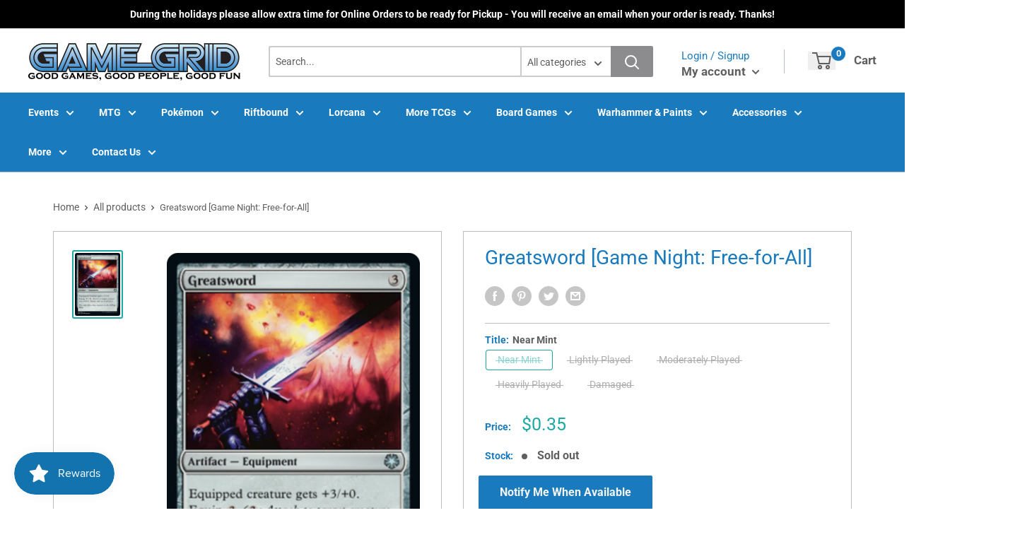

--- FILE ---
content_type: text/css
request_url: https://store.gglehi.com/cdn/shop/t/19/assets/custom.css?v=124828752709339131621762386972
body_size: -42
content:
:root{--checkbox-border-color: black;--checkbox-check-color: blue;--checkbox-hover-color: #aaa;--game-grid-blue: #197bbd}.slideshow_overlay{position:absolute;z-index:2}.slideshow_overlay_image{width:100%}.slideshow_container{position:relative}.left_form{float:left;background-color:#fff;padding:24px;transition:opacity 1s ease,height .5 ease;width:210px;border-left:1px solid #BDBDBD}#filter_options{transition:max-height .5s ease,opacity .5s ease}@starting-style{#filter_options.open{opacity:0;height:0px}}.filter_label{vertical-align:middle;display:inline}.filter_input[type=checkbox]{box-sizing:border-box;width:1em;height:1em;padding:0;border:.1em solid var(--checkbox-border-color);-webkit-appearance:none;appearance:none;background-color:transparent;outline:none;transition:outline .1s;margin:0;position:relative;top:1px}.filter_input[type=checkbox]:checked{background-size:cover}.filter_input[type=checkbox]:checked+span{font-weight:700}.filter_input[type=checkbox]:not(:disabled):checked{background-color:var(--game-grid-blue)}.filter_input[type=checkbox]:disabled{background-color:#aaa}.filter_input[type=checkbox]:disabled+span{color:#ccc}.filter_input[type=number]{background-color:#f2f2f2}input[type=submit]{cursor:pointer}.filter_form_label{font-size:1em}.filter_form_price_label{width:4em;display:inline-block;font-weight:700;text-align:right}.form_filter_list_item{padding:5px}.filter-group-display__submit{text-align:right;padding-top:5px}.filter_head{font-weight:700;margin-top:5px;font-size:20px;padding:5px}@media screen and (max-width: 725px){.left_form{width:100%;padding-top:10px;padding-bottom:10px}#filter_options{max-height:0px;opacity:0}#filter_options.open{max-height:10000px;opacity:1}.filter-group-display__submit{text-align:center}}
/*# sourceMappingURL=/cdn/shop/t/19/assets/custom.css.map?v=124828752709339131621762386972 */


--- FILE ---
content_type: text/javascript; charset=utf-8
request_url: https://store.gglehi.com/products/greatsword-game-night-2022.js
body_size: 785
content:
{"id":6994432262244,"title":"Greatsword [Game Night: Free-for-All]","handle":"greatsword-game-night-2022","description":"\u003ctable class=\"singles-description-table\"\u003e\n\u003ctbody\u003e\n      \u003ctr\u003e\n          \u003ctd\u003eSet:\u003c\/td\u003e\n          \u003ctd\u003eGame Night: Free-for-All\u003c\/td\u003e\n      \u003c\/tr\u003e\n      \u003ctr\u003e\n          \u003ctd\u003eType:\u003c\/td\u003e\n          \u003ctd\u003eArtifact — Equipment\u003c\/td\u003e\n      \u003c\/tr\u003e\n      \u003ctr\u003e\n          \u003ctd\u003eRarity:\u003c\/td\u003e\n          \u003ctd\u003eUncommon\u003c\/td\u003e\n      \u003c\/tr\u003e\n      \u003ctr\u003e\n          \u003ctd\u003eCost:\u003c\/td\u003e\n          \u003ctd\u003e{3}\u003c\/td\u003e\n      \u003c\/tr\u003e\n\u003c\/tbody\u003e\n\u003c\/table\u003e\n\u003cdiv class=\"single-description-div\"\u003e\n        \u003cdiv class=\"oracle-text\"\u003e\n            Equipped creature gets +3\/+0.\u003cbr\u003eEquip {3} ({3}: Attach to target creature you control. Equip only as a sorcery.)\n        \u003c\/div\u003e\n        \u003cdiv class=\"flavor-text\"\u003e\n            The only blow that matters is the killing blow.\n        \u003c\/div\u003e\n\u003ctable class=\"singles-reverse-description-table\"\u003e\n\u003ctbody\u003e\n\u003c\/tbody\u003e\n\u003c\/table\u003e\n\u003cdiv class=\"single-description-div\"\u003e\n\u003c\/div\u003e\n\u003cdiv class=\"catalogMetaData\" style=\"visibility: hidden;\" data-cardtype=\"mtg\" data-cardid=\"79865\" data-tcgid=\"448541\" data-lastupdated=\"2022-10-18T14:11:41.724Z\"\u003e\n\u003c\/div\u003e\n\u003c\/div\u003e","published_at":"2022-10-13T11:21:46-06:00","created_at":"2022-10-13T11:21:47-06:00","vendor":"Magic: The Gathering","type":"MTG Single","tags":["Artifact","Colorless","Commander","Duel","Equipment","Game Night: Free-for-All","ignore","Legacy","Modern","Normal","Penny","Uncommon","Vintage"],"price":10,"price_min":10,"price_max":35,"available":false,"price_varies":true,"compare_at_price":null,"compare_at_price_min":0,"compare_at_price_max":0,"compare_at_price_varies":false,"variants":[{"id":40870132383844,"title":"Near Mint","option1":"Near Mint","option2":null,"option3":null,"sku":"GN3-116-EN-NF-1","requires_shipping":true,"taxable":true,"featured_image":null,"available":false,"name":"Greatsword [Game Night: Free-for-All] - Near Mint","public_title":"Near Mint","options":["Near Mint"],"price":35,"weight":2,"compare_at_price":null,"inventory_management":"shopify","barcode":null,"requires_selling_plan":false,"selling_plan_allocations":[]},{"id":40870132449380,"title":"Lightly Played","option1":"Lightly Played","option2":null,"option3":null,"sku":"GN3-116-EN-NF-2","requires_shipping":true,"taxable":true,"featured_image":null,"available":false,"name":"Greatsword [Game Night: Free-for-All] - Lightly Played","public_title":"Lightly Played","options":["Lightly Played"],"price":32,"weight":2,"compare_at_price":null,"inventory_management":"shopify","barcode":null,"requires_selling_plan":false,"selling_plan_allocations":[]},{"id":40870132482148,"title":"Moderately Played","option1":"Moderately Played","option2":null,"option3":null,"sku":"GN3-116-EN-NF-3","requires_shipping":true,"taxable":true,"featured_image":null,"available":false,"name":"Greatsword [Game Night: Free-for-All] - Moderately Played","public_title":"Moderately Played","options":["Moderately Played"],"price":24,"weight":2,"compare_at_price":null,"inventory_management":"shopify","barcode":null,"requires_selling_plan":false,"selling_plan_allocations":[]},{"id":40870132547684,"title":"Heavily Played","option1":"Heavily Played","option2":null,"option3":null,"sku":"GN3-116-EN-NF-4","requires_shipping":true,"taxable":true,"featured_image":null,"available":false,"name":"Greatsword [Game Night: Free-for-All] - Heavily Played","public_title":"Heavily Played","options":["Heavily Played"],"price":17,"weight":2,"compare_at_price":null,"inventory_management":"shopify","barcode":null,"requires_selling_plan":false,"selling_plan_allocations":[]},{"id":40870132613220,"title":"Damaged","option1":"Damaged","option2":null,"option3":null,"sku":"GN3-116-EN-NF-5","requires_shipping":true,"taxable":true,"featured_image":null,"available":false,"name":"Greatsword [Game Night: Free-for-All] - Damaged","public_title":"Damaged","options":["Damaged"],"price":10,"weight":2,"compare_at_price":null,"inventory_management":"shopify","barcode":null,"requires_selling_plan":false,"selling_plan_allocations":[]}],"images":["\/\/cdn.shopify.com\/s\/files\/1\/0273\/0619\/7092\/products\/df3453cb-e9c5-5bad-82e4-d179167f74da_75cbe05a-4c79-4b9b-8e19-23d4d337420e.png?v=1666102385"],"featured_image":"\/\/cdn.shopify.com\/s\/files\/1\/0273\/0619\/7092\/products\/df3453cb-e9c5-5bad-82e4-d179167f74da_75cbe05a-4c79-4b9b-8e19-23d4d337420e.png?v=1666102385","options":[{"name":"Title","position":1,"values":["Near Mint","Lightly Played","Moderately Played","Heavily Played","Damaged"]}],"url":"\/products\/greatsword-game-night-2022","media":[{"alt":null,"id":22363514929252,"position":1,"preview_image":{"aspect_ratio":0.716,"height":1040,"width":745,"src":"https:\/\/cdn.shopify.com\/s\/files\/1\/0273\/0619\/7092\/products\/df3453cb-e9c5-5bad-82e4-d179167f74da_75cbe05a-4c79-4b9b-8e19-23d4d337420e.png?v=1666102385"},"aspect_ratio":0.716,"height":1040,"media_type":"image","src":"https:\/\/cdn.shopify.com\/s\/files\/1\/0273\/0619\/7092\/products\/df3453cb-e9c5-5bad-82e4-d179167f74da_75cbe05a-4c79-4b9b-8e19-23d4d337420e.png?v=1666102385","width":745}],"requires_selling_plan":false,"selling_plan_groups":[]}